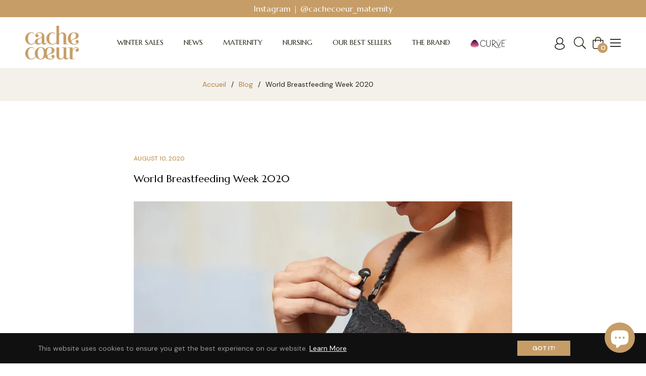

--- FILE ---
content_type: image/svg+xml
request_url: https://cdn.shopify.com/s/files/1/0511/1247/6831/files/mon-compte.svg?v=1617109123
body_size: -8
content:
<?xml version="1.0" ?><svg style="enable-background:new 0 0 139 139;" version="1.1" viewBox="0 0 139 139" xml:space="preserve" xmlns="http://www.w3.org/2000/svg" xmlns:xlink="http://www.w3.org/1999/xlink"><style type="text/css">
	.st0{display:none;}
	.st1{display:inline;}
	.st2{fill:none;stroke:#000000;stroke-width:6;stroke-miterlimit:10;}
	.st3{fill:none;stroke:#000103;stroke-miterlimit:10;}
	.st4{fill:none;stroke:#000103;stroke-width:6;stroke-miterlimit:10;}
</style><g class="st0" id="Слой_1"><g class="st1" id="Profile"><circle cx="69.5" cy="52.2" r="27.4"/><path d="M85.1,75.2c-4.7,2.5-10,3.9-15.6,4c-5.7,0-11-1.5-15.6-4c-9.6,8.6-24.3,4.5-24.3,31.5l39.7,17.9h0.5l39.7-17.9    C109.4,79.8,94.8,83.8,85.1,75.2z"/><path d="M51.9,64c0,0,2,5.1,0,13.1c0,0,1.9,2.3,17.6,2.5V71L51.9,64z"/><path d="M87.1,64c0,0-2,5.1,0,13.1c0,0-1.9,2.3-17.6,2.5V71L87.1,64z"/><circle class="st2" cx="69.5" cy="66.6" r="58"/><path d="M29.5,106.7c0,0,13.7,17.8,40.2,17.9c0,0,22.4,1.5,39.7-17.9H29.5z"/></g><g class="st1" id="Profile_1_"><path class="st3" d="M85.1,75.2c-4.7,2.5-10,3.9-15.6,4c-5.7,0-11-1.5-15.6-4c-9.6,8.6-24.3,4.5-24.3,31.5l39.7,17.9h0.5    l39.7-17.9C109.4,79.8,94.8,83.8,85.1,75.2z"/><path class="st3" d="M51.9,64c0,0,2,5.1,0,13.1c0,0,1.9,2.3,17.6,2.5V71L51.9,64z"/><path class="st3" d="M87.1,64c0,0-2,5.1,0,13.1c0,0-1.9,2.3-17.6,2.5V71L87.1,64z"/><circle class="st4" cx="69.5" cy="66.6" r="58"/><path class="st3" d="M29.5,106.7c0,0,13.7,17.8,40.2,17.9c0,0,22.4,1.5,39.7-17.9H29.5z"/></g><g class="st1" id="Слой_2"/></g><g id="Слой_2_1_"><circle class="st4" cx="69.5" cy="52.2" r="27.4"/><path class="st4" d="M69.2,124.6c0,0,22,1.8,40.2-17.9c0,0,1.5-19.2-12.7-24.9l-9.9-4.7c0,0-1.1-1.9-0.7-3.4"/><path class="st4" d="M70,124.6c0,0-22,1.8-40.2-17.9c0,0-1.5-19.2,12.7-24.9l9.9-4.7c0,0,1.1-1.9,0.7-3.4"/></g></svg>